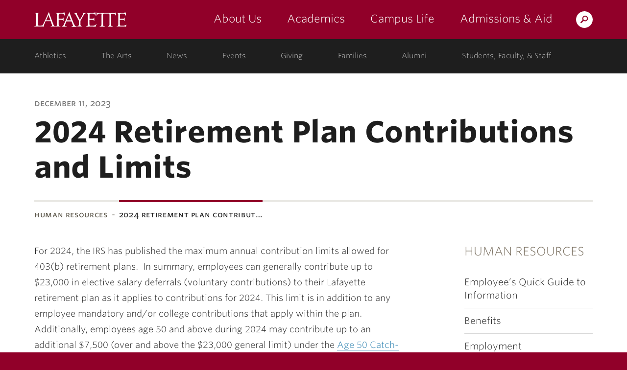

--- FILE ---
content_type: text/html; charset=UTF-8
request_url: https://hr.lafayette.edu/2023/12/11/2024-retirement-plan-contributions-and-limits/
body_size: 11133
content:
<!DOCTYPE html>
<html lang="en-US" class="no-js">
	<head>
		<meta charset="UTF-8">
		<meta name="viewport" content="width=device-width, initial-scale=1">
		<meta name="apple-mobile-web-app-capable" content="yes">
		<meta name="mobile-web-app-capable" content="yes">

		<title>2024 Retirement Plan Contributions and Limits - Human Resources &middot; Human Resources &middot; Lafayette College</title>

		<link rel="apple-touch-icon" sizes="57x57"   href="https://cdn.lafayette.edu/marquis-base/3.17.9/images/favicons/apple-touch-icon-57x57.png">
<link rel="apple-touch-icon" sizes="60x60"   href="https://cdn.lafayette.edu/marquis-base/3.17.9/images/favicons/apple-touch-icon-60x60.png">
<link rel="apple-touch-icon" sizes="72x72"   href="https://cdn.lafayette.edu/marquis-base/3.17.9/images/favicons/apple-touch-icon-72x72.png">
<link rel="apple-touch-icon" sizes="76x76"   href="https://cdn.lafayette.edu/marquis-base/3.17.9/images/favicons/apple-touch-icon-76x76.png">
<link rel="apple-touch-icon" sizes="114x114" href="https://cdn.lafayette.edu/marquis-base/3.17.9/images/favicons/apple-touch-icon-114x114.png">
<link rel="apple-touch-icon" sizes="120x120" href="https://cdn.lafayette.edu/marquis-base/3.17.9/images/favicons/apple-touch-icon-120x120.png">
<link rel="apple-touch-icon" sizes="144x144" href="https://cdn.lafayette.edu/marquis-base/3.17.9/images/favicons/apple-touch-icon-144x144.png">
<link rel="apple-touch-icon" sizes="152x152" href="https://cdn.lafayette.edu/marquis-base/3.17.9/images/favicons/apple-touch-icon-152x152.png">
<link rel="apple-touch-icon" sizes="180x180" href="https://cdn.lafayette.edu/marquis-base/3.17.9/images/favicons/apple-touch-icon-180x180.png">
<link rel="icon" type="image/png" href="https://cdn.lafayette.edu/marquis-base/3.17.9/images/favicons/favicon-32x32.png" sizes="32x32">
<link rel="icon" type="image/png" href="https://cdn.lafayette.edu/marquis-base/3.17.9/images/favicons/favicon-96x96.png" sizes="96x96">
<link rel="icon" type="image/png" href="https://cdn.lafayette.edu/marquis-base/3.17.9/images/favicons/favicon-194x194.png" sizes="194x194">
<link rel="icon" type="image/png" href="https://cdn.lafayette.edu/marquis-base/3.17.9/images/favicons/android-chrome-192x192.png" sizes="192x192">
<link rel="icon" type="image/png" href="https://cdn.lafayette.edu/marquis-base/3.17.9/images/favicons/favicon-16x16.png" sizes="16x16">
<link rel="manifest" href="https://cdn.lafayette.edu/marquis-base/3.17.9/images/favicons/manifest.json">
<link rel="shortcut icon" href="https://cdn.lafayette.edu/marquis-base/3.17.9/images/favicons/favicon.ico">
<meta name="msapplication-TileColor" content="#222222">
<meta name="msapplication-TileImage" content="https://cdn.lafayette.edu/marquis-base/3.17.9/images/favicons/mstile-144x144.png">
<meta name="msapplication-config" content="https://cdn.lafayette.edu/marquis-base/3.17.9/images/favicons/browserconfig.xml">
<meta name="theme-color" content="#910029">
		
		<meta name='robots' content='index, follow, max-image-preview:large, max-snippet:-1, max-video-preview:-1' />

	<!-- This site is optimized with the Yoast SEO plugin v22.9 - https://yoast.com/wordpress/plugins/seo/ -->
	<link rel="canonical" href="https://hr.lafayette.edu/2023/12/11/2024-retirement-plan-contributions-and-limits/" />
	<meta property="og:locale" content="en_US" />
	<meta property="og:type" content="article" />
	<meta property="og:title" content="2024 Retirement Plan Contributions and Limits - Human Resources" />
	<meta property="og:description" content="For 2024, the IRS has published the maximum annual contribution limits allowed for 403(b) retirement plans.  In summary, employees can generally contribute up to $23,000 in elective salary deferrals (voluntary contributions) to their Lafayette retirement plan as it applies to contributions for 2024. This limit is in addition to any employee mandatory and/or college contributions [&hellip;]" />
	<meta property="og:url" content="https://hr.lafayette.edu/2023/12/11/2024-retirement-plan-contributions-and-limits/" />
	<meta property="og:site_name" content="Human Resources" />
	<meta property="article:published_time" content="2023-12-11T19:31:02+00:00" />
	<meta name="author" content="Tammy Trach" />
	<meta name="twitter:card" content="summary_large_image" />
	<meta name="twitter:label1" content="Written by" />
	<meta name="twitter:data1" content="Tammy Trach" />
	<meta name="twitter:label2" content="Est. reading time" />
	<meta name="twitter:data2" content="1 minute" />
	<script type="application/ld+json" class="yoast-schema-graph">{"@context":"https://schema.org","@graph":[{"@type":"WebPage","@id":"https://hr.lafayette.edu/2023/12/11/2024-retirement-plan-contributions-and-limits/","url":"https://hr.lafayette.edu/2023/12/11/2024-retirement-plan-contributions-and-limits/","name":"2024 Retirement Plan Contributions and Limits - Human Resources","isPartOf":{"@id":"https://hr.lafayette.edu/#website"},"datePublished":"2023-12-11T19:31:02+00:00","dateModified":"2023-12-11T19:31:02+00:00","author":{"@id":"https://hr.lafayette.edu/#/schema/person/4d6a35004d8c27a4660f3b8394d16fea"},"breadcrumb":{"@id":"https://hr.lafayette.edu/2023/12/11/2024-retirement-plan-contributions-and-limits/#breadcrumb"},"inLanguage":"en-US","potentialAction":[{"@type":"ReadAction","target":["https://hr.lafayette.edu/2023/12/11/2024-retirement-plan-contributions-and-limits/"]}]},{"@type":"BreadcrumbList","@id":"https://hr.lafayette.edu/2023/12/11/2024-retirement-plan-contributions-and-limits/#breadcrumb","itemListElement":[{"@type":"ListItem","position":1,"name":"Home","item":"https://hr.lafayette.edu/"},{"@type":"ListItem","position":2,"name":"2024 Retirement Plan Contributions and Limits"}]},{"@type":"WebSite","@id":"https://hr.lafayette.edu/#website","url":"https://hr.lafayette.edu/","name":"Human Resources","description":"","potentialAction":[{"@type":"SearchAction","target":{"@type":"EntryPoint","urlTemplate":"https://hr.lafayette.edu/?s={search_term_string}"},"query-input":"required name=search_term_string"}],"inLanguage":"en-US"},{"@type":"Person","@id":"https://hr.lafayette.edu/#/schema/person/4d6a35004d8c27a4660f3b8394d16fea","name":"Tammy Trach","url":"https://hr.lafayette.edu/author/tracht/"}]}</script>
	<!-- / Yoast SEO plugin. -->


<link rel='dns-prefetch' href='//connect.lafayette.edu' />
<link rel='dns-prefetch' href='//cdn.lafayette.edu' />
<link rel='dns-prefetch' href='//cloud.typography.com' />
<link rel='dns-prefetch' href='//use.fontawesome.com' />
<script type="text/javascript">
/* <![CDATA[ */
window._wpemojiSettings = {"baseUrl":"https:\/\/s.w.org\/images\/core\/emoji\/14.0.0\/72x72\/","ext":".png","svgUrl":"https:\/\/s.w.org\/images\/core\/emoji\/14.0.0\/svg\/","svgExt":".svg","source":{"concatemoji":"https:\/\/hr.lafayette.edu\/wp-includes\/js\/wp-emoji-release.min.js?ver=6.4.5"}};
/*! This file is auto-generated */
!function(i,n){var o,s,e;function c(e){try{var t={supportTests:e,timestamp:(new Date).valueOf()};sessionStorage.setItem(o,JSON.stringify(t))}catch(e){}}function p(e,t,n){e.clearRect(0,0,e.canvas.width,e.canvas.height),e.fillText(t,0,0);var t=new Uint32Array(e.getImageData(0,0,e.canvas.width,e.canvas.height).data),r=(e.clearRect(0,0,e.canvas.width,e.canvas.height),e.fillText(n,0,0),new Uint32Array(e.getImageData(0,0,e.canvas.width,e.canvas.height).data));return t.every(function(e,t){return e===r[t]})}function u(e,t,n){switch(t){case"flag":return n(e,"\ud83c\udff3\ufe0f\u200d\u26a7\ufe0f","\ud83c\udff3\ufe0f\u200b\u26a7\ufe0f")?!1:!n(e,"\ud83c\uddfa\ud83c\uddf3","\ud83c\uddfa\u200b\ud83c\uddf3")&&!n(e,"\ud83c\udff4\udb40\udc67\udb40\udc62\udb40\udc65\udb40\udc6e\udb40\udc67\udb40\udc7f","\ud83c\udff4\u200b\udb40\udc67\u200b\udb40\udc62\u200b\udb40\udc65\u200b\udb40\udc6e\u200b\udb40\udc67\u200b\udb40\udc7f");case"emoji":return!n(e,"\ud83e\udef1\ud83c\udffb\u200d\ud83e\udef2\ud83c\udfff","\ud83e\udef1\ud83c\udffb\u200b\ud83e\udef2\ud83c\udfff")}return!1}function f(e,t,n){var r="undefined"!=typeof WorkerGlobalScope&&self instanceof WorkerGlobalScope?new OffscreenCanvas(300,150):i.createElement("canvas"),a=r.getContext("2d",{willReadFrequently:!0}),o=(a.textBaseline="top",a.font="600 32px Arial",{});return e.forEach(function(e){o[e]=t(a,e,n)}),o}function t(e){var t=i.createElement("script");t.src=e,t.defer=!0,i.head.appendChild(t)}"undefined"!=typeof Promise&&(o="wpEmojiSettingsSupports",s=["flag","emoji"],n.supports={everything:!0,everythingExceptFlag:!0},e=new Promise(function(e){i.addEventListener("DOMContentLoaded",e,{once:!0})}),new Promise(function(t){var n=function(){try{var e=JSON.parse(sessionStorage.getItem(o));if("object"==typeof e&&"number"==typeof e.timestamp&&(new Date).valueOf()<e.timestamp+604800&&"object"==typeof e.supportTests)return e.supportTests}catch(e){}return null}();if(!n){if("undefined"!=typeof Worker&&"undefined"!=typeof OffscreenCanvas&&"undefined"!=typeof URL&&URL.createObjectURL&&"undefined"!=typeof Blob)try{var e="postMessage("+f.toString()+"("+[JSON.stringify(s),u.toString(),p.toString()].join(",")+"));",r=new Blob([e],{type:"text/javascript"}),a=new Worker(URL.createObjectURL(r),{name:"wpTestEmojiSupports"});return void(a.onmessage=function(e){c(n=e.data),a.terminate(),t(n)})}catch(e){}c(n=f(s,u,p))}t(n)}).then(function(e){for(var t in e)n.supports[t]=e[t],n.supports.everything=n.supports.everything&&n.supports[t],"flag"!==t&&(n.supports.everythingExceptFlag=n.supports.everythingExceptFlag&&n.supports[t]);n.supports.everythingExceptFlag=n.supports.everythingExceptFlag&&!n.supports.flag,n.DOMReady=!1,n.readyCallback=function(){n.DOMReady=!0}}).then(function(){return e}).then(function(){var e;n.supports.everything||(n.readyCallback(),(e=n.source||{}).concatemoji?t(e.concatemoji):e.wpemoji&&e.twemoji&&(t(e.twemoji),t(e.wpemoji)))}))}((window,document),window._wpemojiSettings);
/* ]]> */
</script>
	<script type="text/javascript">
		var ajaxurl     = 'https://hr.lafayette.edu/wp-admin/admin-ajax.php',
			templateurl = 'https://hr.lafayette.edu/wp-content/themes/marquis-base';
	</script>
	<style id='wp-emoji-styles-inline-css' type='text/css'>

	img.wp-smiley, img.emoji {
		display: inline !important;
		border: none !important;
		box-shadow: none !important;
		height: 1em !important;
		width: 1em !important;
		margin: 0 0.07em !important;
		vertical-align: -0.1em !important;
		background: none !important;
		padding: 0 !important;
	}
</style>
<link rel='stylesheet' id='wp-block-library-css' href='https://hr.lafayette.edu/wp-includes/css/dist/block-library/style.min.css?ver=6.4.5' type='text/css' media='all' />
<style id='classic-theme-styles-inline-css' type='text/css'>
/*! This file is auto-generated */
.wp-block-button__link{color:#fff;background-color:#32373c;border-radius:9999px;box-shadow:none;text-decoration:none;padding:calc(.667em + 2px) calc(1.333em + 2px);font-size:1.125em}.wp-block-file__button{background:#32373c;color:#fff;text-decoration:none}
</style>
<style id='global-styles-inline-css' type='text/css'>
body{--wp--preset--color--black: #000000;--wp--preset--color--cyan-bluish-gray: #abb8c3;--wp--preset--color--white: #ffffff;--wp--preset--color--pale-pink: #f78da7;--wp--preset--color--vivid-red: #cf2e2e;--wp--preset--color--luminous-vivid-orange: #ff6900;--wp--preset--color--luminous-vivid-amber: #fcb900;--wp--preset--color--light-green-cyan: #7bdcb5;--wp--preset--color--vivid-green-cyan: #00d084;--wp--preset--color--pale-cyan-blue: #8ed1fc;--wp--preset--color--vivid-cyan-blue: #0693e3;--wp--preset--color--vivid-purple: #9b51e0;--wp--preset--gradient--vivid-cyan-blue-to-vivid-purple: linear-gradient(135deg,rgba(6,147,227,1) 0%,rgb(155,81,224) 100%);--wp--preset--gradient--light-green-cyan-to-vivid-green-cyan: linear-gradient(135deg,rgb(122,220,180) 0%,rgb(0,208,130) 100%);--wp--preset--gradient--luminous-vivid-amber-to-luminous-vivid-orange: linear-gradient(135deg,rgba(252,185,0,1) 0%,rgba(255,105,0,1) 100%);--wp--preset--gradient--luminous-vivid-orange-to-vivid-red: linear-gradient(135deg,rgba(255,105,0,1) 0%,rgb(207,46,46) 100%);--wp--preset--gradient--very-light-gray-to-cyan-bluish-gray: linear-gradient(135deg,rgb(238,238,238) 0%,rgb(169,184,195) 100%);--wp--preset--gradient--cool-to-warm-spectrum: linear-gradient(135deg,rgb(74,234,220) 0%,rgb(151,120,209) 20%,rgb(207,42,186) 40%,rgb(238,44,130) 60%,rgb(251,105,98) 80%,rgb(254,248,76) 100%);--wp--preset--gradient--blush-light-purple: linear-gradient(135deg,rgb(255,206,236) 0%,rgb(152,150,240) 100%);--wp--preset--gradient--blush-bordeaux: linear-gradient(135deg,rgb(254,205,165) 0%,rgb(254,45,45) 50%,rgb(107,0,62) 100%);--wp--preset--gradient--luminous-dusk: linear-gradient(135deg,rgb(255,203,112) 0%,rgb(199,81,192) 50%,rgb(65,88,208) 100%);--wp--preset--gradient--pale-ocean: linear-gradient(135deg,rgb(255,245,203) 0%,rgb(182,227,212) 50%,rgb(51,167,181) 100%);--wp--preset--gradient--electric-grass: linear-gradient(135deg,rgb(202,248,128) 0%,rgb(113,206,126) 100%);--wp--preset--gradient--midnight: linear-gradient(135deg,rgb(2,3,129) 0%,rgb(40,116,252) 100%);--wp--preset--font-size--small: 13px;--wp--preset--font-size--medium: 20px;--wp--preset--font-size--large: 36px;--wp--preset--font-size--x-large: 42px;--wp--preset--spacing--20: 0.44rem;--wp--preset--spacing--30: 0.67rem;--wp--preset--spacing--40: 1rem;--wp--preset--spacing--50: 1.5rem;--wp--preset--spacing--60: 2.25rem;--wp--preset--spacing--70: 3.38rem;--wp--preset--spacing--80: 5.06rem;--wp--preset--shadow--natural: 6px 6px 9px rgba(0, 0, 0, 0.2);--wp--preset--shadow--deep: 12px 12px 50px rgba(0, 0, 0, 0.4);--wp--preset--shadow--sharp: 6px 6px 0px rgba(0, 0, 0, 0.2);--wp--preset--shadow--outlined: 6px 6px 0px -3px rgba(255, 255, 255, 1), 6px 6px rgba(0, 0, 0, 1);--wp--preset--shadow--crisp: 6px 6px 0px rgba(0, 0, 0, 1);}:where(.is-layout-flex){gap: 0.5em;}:where(.is-layout-grid){gap: 0.5em;}body .is-layout-flow > .alignleft{float: left;margin-inline-start: 0;margin-inline-end: 2em;}body .is-layout-flow > .alignright{float: right;margin-inline-start: 2em;margin-inline-end: 0;}body .is-layout-flow > .aligncenter{margin-left: auto !important;margin-right: auto !important;}body .is-layout-constrained > .alignleft{float: left;margin-inline-start: 0;margin-inline-end: 2em;}body .is-layout-constrained > .alignright{float: right;margin-inline-start: 2em;margin-inline-end: 0;}body .is-layout-constrained > .aligncenter{margin-left: auto !important;margin-right: auto !important;}body .is-layout-constrained > :where(:not(.alignleft):not(.alignright):not(.alignfull)){max-width: var(--wp--style--global--content-size);margin-left: auto !important;margin-right: auto !important;}body .is-layout-constrained > .alignwide{max-width: var(--wp--style--global--wide-size);}body .is-layout-flex{display: flex;}body .is-layout-flex{flex-wrap: wrap;align-items: center;}body .is-layout-flex > *{margin: 0;}body .is-layout-grid{display: grid;}body .is-layout-grid > *{margin: 0;}:where(.wp-block-columns.is-layout-flex){gap: 2em;}:where(.wp-block-columns.is-layout-grid){gap: 2em;}:where(.wp-block-post-template.is-layout-flex){gap: 1.25em;}:where(.wp-block-post-template.is-layout-grid){gap: 1.25em;}.has-black-color{color: var(--wp--preset--color--black) !important;}.has-cyan-bluish-gray-color{color: var(--wp--preset--color--cyan-bluish-gray) !important;}.has-white-color{color: var(--wp--preset--color--white) !important;}.has-pale-pink-color{color: var(--wp--preset--color--pale-pink) !important;}.has-vivid-red-color{color: var(--wp--preset--color--vivid-red) !important;}.has-luminous-vivid-orange-color{color: var(--wp--preset--color--luminous-vivid-orange) !important;}.has-luminous-vivid-amber-color{color: var(--wp--preset--color--luminous-vivid-amber) !important;}.has-light-green-cyan-color{color: var(--wp--preset--color--light-green-cyan) !important;}.has-vivid-green-cyan-color{color: var(--wp--preset--color--vivid-green-cyan) !important;}.has-pale-cyan-blue-color{color: var(--wp--preset--color--pale-cyan-blue) !important;}.has-vivid-cyan-blue-color{color: var(--wp--preset--color--vivid-cyan-blue) !important;}.has-vivid-purple-color{color: var(--wp--preset--color--vivid-purple) !important;}.has-black-background-color{background-color: var(--wp--preset--color--black) !important;}.has-cyan-bluish-gray-background-color{background-color: var(--wp--preset--color--cyan-bluish-gray) !important;}.has-white-background-color{background-color: var(--wp--preset--color--white) !important;}.has-pale-pink-background-color{background-color: var(--wp--preset--color--pale-pink) !important;}.has-vivid-red-background-color{background-color: var(--wp--preset--color--vivid-red) !important;}.has-luminous-vivid-orange-background-color{background-color: var(--wp--preset--color--luminous-vivid-orange) !important;}.has-luminous-vivid-amber-background-color{background-color: var(--wp--preset--color--luminous-vivid-amber) !important;}.has-light-green-cyan-background-color{background-color: var(--wp--preset--color--light-green-cyan) !important;}.has-vivid-green-cyan-background-color{background-color: var(--wp--preset--color--vivid-green-cyan) !important;}.has-pale-cyan-blue-background-color{background-color: var(--wp--preset--color--pale-cyan-blue) !important;}.has-vivid-cyan-blue-background-color{background-color: var(--wp--preset--color--vivid-cyan-blue) !important;}.has-vivid-purple-background-color{background-color: var(--wp--preset--color--vivid-purple) !important;}.has-black-border-color{border-color: var(--wp--preset--color--black) !important;}.has-cyan-bluish-gray-border-color{border-color: var(--wp--preset--color--cyan-bluish-gray) !important;}.has-white-border-color{border-color: var(--wp--preset--color--white) !important;}.has-pale-pink-border-color{border-color: var(--wp--preset--color--pale-pink) !important;}.has-vivid-red-border-color{border-color: var(--wp--preset--color--vivid-red) !important;}.has-luminous-vivid-orange-border-color{border-color: var(--wp--preset--color--luminous-vivid-orange) !important;}.has-luminous-vivid-amber-border-color{border-color: var(--wp--preset--color--luminous-vivid-amber) !important;}.has-light-green-cyan-border-color{border-color: var(--wp--preset--color--light-green-cyan) !important;}.has-vivid-green-cyan-border-color{border-color: var(--wp--preset--color--vivid-green-cyan) !important;}.has-pale-cyan-blue-border-color{border-color: var(--wp--preset--color--pale-cyan-blue) !important;}.has-vivid-cyan-blue-border-color{border-color: var(--wp--preset--color--vivid-cyan-blue) !important;}.has-vivid-purple-border-color{border-color: var(--wp--preset--color--vivid-purple) !important;}.has-vivid-cyan-blue-to-vivid-purple-gradient-background{background: var(--wp--preset--gradient--vivid-cyan-blue-to-vivid-purple) !important;}.has-light-green-cyan-to-vivid-green-cyan-gradient-background{background: var(--wp--preset--gradient--light-green-cyan-to-vivid-green-cyan) !important;}.has-luminous-vivid-amber-to-luminous-vivid-orange-gradient-background{background: var(--wp--preset--gradient--luminous-vivid-amber-to-luminous-vivid-orange) !important;}.has-luminous-vivid-orange-to-vivid-red-gradient-background{background: var(--wp--preset--gradient--luminous-vivid-orange-to-vivid-red) !important;}.has-very-light-gray-to-cyan-bluish-gray-gradient-background{background: var(--wp--preset--gradient--very-light-gray-to-cyan-bluish-gray) !important;}.has-cool-to-warm-spectrum-gradient-background{background: var(--wp--preset--gradient--cool-to-warm-spectrum) !important;}.has-blush-light-purple-gradient-background{background: var(--wp--preset--gradient--blush-light-purple) !important;}.has-blush-bordeaux-gradient-background{background: var(--wp--preset--gradient--blush-bordeaux) !important;}.has-luminous-dusk-gradient-background{background: var(--wp--preset--gradient--luminous-dusk) !important;}.has-pale-ocean-gradient-background{background: var(--wp--preset--gradient--pale-ocean) !important;}.has-electric-grass-gradient-background{background: var(--wp--preset--gradient--electric-grass) !important;}.has-midnight-gradient-background{background: var(--wp--preset--gradient--midnight) !important;}.has-small-font-size{font-size: var(--wp--preset--font-size--small) !important;}.has-medium-font-size{font-size: var(--wp--preset--font-size--medium) !important;}.has-large-font-size{font-size: var(--wp--preset--font-size--large) !important;}.has-x-large-font-size{font-size: var(--wp--preset--font-size--x-large) !important;}
.wp-block-navigation a:where(:not(.wp-element-button)){color: inherit;}
:where(.wp-block-post-template.is-layout-flex){gap: 1.25em;}:where(.wp-block-post-template.is-layout-grid){gap: 1.25em;}
:where(.wp-block-columns.is-layout-flex){gap: 2em;}:where(.wp-block-columns.is-layout-grid){gap: 2em;}
.wp-block-pullquote{font-size: 1.5em;line-height: 1.6;}
</style>
<link rel='stylesheet' id='wpa-style-css' href='https://hr.lafayette.edu/wp-content/plugins/wp-accessibility/css/wpa-style.css?ver=6.4.5' type='text/css' media='all' />
<style id='wpa-style-inline-css' type='text/css'>
:root { --admin-bar-top : 7px; }
</style>
<link rel='stylesheet' id='marquis-fonts-css' href='//cloud.typography.com/7014354/640968/css/fonts.css?ver=3.17.9' type='text/css' media='all' />
<link rel='stylesheet' id='marquis-site-css' href='https://cdn.lafayette.edu/marquis-base/3.17.9/dist/css/site.css?ver=3.17.9' type='text/css' media='all' />
<link rel='stylesheet' id='font-awesome-official-css' href='https://use.fontawesome.com/releases/v6.2.1/css/all.css' type='text/css' media='all' integrity="sha384-twcuYPV86B3vvpwNhWJuaLdUSLF9+ttgM2A6M870UYXrOsxKfER2MKox5cirApyA" crossorigin="anonymous" />
<link rel='stylesheet' id='font-awesome-official-v4shim-css' href='https://use.fontawesome.com/releases/v6.2.1/css/v4-shims.css' type='text/css' media='all' integrity="sha384-RreHPODFsMyzCpG+dKnwxOSjmjkuPWWdYP8sLpBRoSd8qPNJwaxKGUdxhQOKwUc7" crossorigin="anonymous" />
<script async='async' src='https://connect.lafayette.edu/ping'></script><script type="text/javascript" src="https://hr.lafayette.edu/wp-includes/js/jquery/jquery.min.js?ver=3.7.1" id="jquery-core-js"></script>
<script type="text/javascript" id="marquis-services-events-feed-script-js-extra">
/* <![CDATA[ */
var marquis_services_events_feed_phpvars = {"endpoint":"https:\/\/events.api.lafayette.edu\/events"};
/* ]]> */
</script>
<script type="text/javascript" src="https://hr.lafayette.edu/wp-content/plugins/marquis-services/js/events-feed.js?ver=0.10.0" id="marquis-services-events-feed-script-js"></script>
<script type="text/javascript" src="https://hr.lafayette.edu/wp-includes/js/jquery/jquery-migrate.min.js?ver=3.4.1" id="jquery-migrate-js"></script>
<link rel="EditURI" type="application/rsd+xml" title="RSD" href="https://hr.lafayette.edu/xmlrpc.php?rsd" />

<link rel='shortlink' href='https://hr.lafayette.edu/?p=32384' />
<link rel="alternate" type="application/json+oembed" href="https://hr.lafayette.edu/wp-json/oembed/1.0/embed?url=https%3A%2F%2Fhr.lafayette.edu%2F2023%2F12%2F11%2F2024-retirement-plan-contributions-and-limits%2F" />
<link rel="alternate" type="text/xml+oembed" href="https://hr.lafayette.edu/wp-json/oembed/1.0/embed?url=https%3A%2F%2Fhr.lafayette.edu%2F2023%2F12%2F11%2F2024-retirement-plan-contributions-and-limits%2F&#038;format=xml" />
<link rel="alternate" type="application/rss+xml" title="Human Resources &raquo; Feed" href="https://hr.lafayette.edu/feed/" />
	</head>
	<body class="post-template-default single single-post postid-32384 single-format-standard">
		<noscript aria-hidden="true"><iframe src="//www.googletagmanager.com/ns.html?id=GTM-P75WZ2"
height="0" width="0" style="display:none;visibility:hidden"></iframe></noscript>
<script>(function(w,d,s,l,i){w[l]=w[l]||[];w[l].push({'gtm.start':
new Date().getTime(),event:'gtm.js'});var f=d.getElementsByTagName(s)[0],
j=d.createElement(s),dl=l!='dataLayer'?'&l='+l:'';j.async=true;j.src=
'//www.googletagmanager.com/gtm.js?id='+i+dl;f.parentNode.insertBefore(j,f);
})(window,document,'script','dataLayer','GTM-P75WZ2');</script>
		<script type="text/javascript">
/*<![CDATA[*/
(function() {
var sz = document.createElement('script'); sz.type = 'text/javascript'; sz.async = true;
sz.src = '//siteimproveanalytics.com/js/siteanalyze_67791258.js';
var s = document.getElementsByTagName('script')[0]; s.parentNode.insertBefore(sz, s);
})();
/*]]>*/
</script>
				<header id="header" class="header  js-header js-fixed_header js-navigation_push" role="banner">
			<a href="#page" id="skip_to_content" class="offscreen">Skip to Main Content</a>
			<div class="main_navigation_section">
				<div class="container main_navigation_container">
					<div class="row main_navigation_row">
						<div class="col-xs-12 main_navigation_cell">
							<a href="https://www.lafayette.edu/" class="header_logo" data-analytics-event="maintheme, /header/logo">Lafayette College</a>
							<div class="main_navigation_wrapper js-mobile_navigation js-fixed_mobile_navigation_original">
								<div class="header_search">
									<a href="https://search.lafayette.edu" class="header_search_handle js-search_handle">Search Lafayette.edu</a>
									<div class="search_module js-search_module">
										<button type="button" class="search_module_close js-search_handle">Close</button>
										<form action="https://search.lafayette.edu" method="GET" class="js-search_form">
											<input type="hidden" name="engine" value="default">
											<input class="search_module_input" type="text" name="query" placeholder="Search Website, News..." title="Search Website, News...">
											<input class="search_module_submit" type="submit" value="Search">											
										</form>
									</div>
								</div>
								<button type="button" class="mobile_navigation_handle js-mobile_handle">Menu</button>
								<nav class="main_navigation" aria-label="Main navigation">		<ul>
					<li class="navigation_link_container submenu">
			
		<a href="//about.lafayette.edu/" class="main_navigation_link " data-analytics-event="maintheme, /header/primarynav/about" aria-label="about us: the college">About Us</a>

					<ul class="main_navigation_children">
						<li>
				<a href="//about.lafayette.edu/lafayette-at-a-glance/" class="main_navigation_child_link " data-analytics-event="maintheme, /header/primarynav/about/glance">Lafayette at a Glance</a>
			</li>
							<li>
				<a href="//about.lafayette.edu/mission-and-history/" class="main_navigation_child_link " data-analytics-event="maintheme, /header/primarynav/about/mission-history" aria-label="mission & history: the college">Mission & History</a>
			</li>
							<li>
				<a href="//about.lafayette.edu/inspired-leadership/" class="main_navigation_child_link " data-analytics-event="maintheme, /header/primarynav/about/leadership">Inspired Leadership</a>
			</li>
							<li>
				<a href="//about.lafayette.edu/why-not/" class="main_navigation_child_link " data-analytics-event="maintheme, /header/primarynav/about/why-not" aria-label="why not: about the college motto">Why Not?</a>
			</li>
							</ul>
					</li>
						<li class="navigation_link_container submenu">
			
		<a href="//academics.lafayette.edu/" class="main_navigation_link " data-analytics-event="maintheme, /header/primarynav/academics" aria-label="academics: at the college">Academics</a>

					<ul class="main_navigation_children">
						<li>
				<a href="//academics.lafayette.edu/departments-programs/" class="main_navigation_child_link " aria-label="departments & programs: at the college">Departments & Programs</a>
			</li>
							<li>
				<a href="//academics.lafayette.edu/our-faculty/" class="main_navigation_child_link " aria-label="our faculty: at the college">Our Faculty</a>
			</li>
							<li>
				<a href="//academics.lafayette.edu/curriculum-offerings/" class="main_navigation_child_link ">Curriculum Offerings</a>
			</li>
							<li>
				<a href="https://lafayette.smartcatalogiq.com/" class="main_navigation_child_link ">College Catalog</a>
			</li>
							<li>
				<a href="//library.lafayette.edu/" class="main_navigation_child_link ">Library</a>
			</li>
							<li>
				<a href="//academics.lafayette.edu/academic-support/" class="main_navigation_child_link ">Academic Support</a>
			</li>
							<li>
				<a href="//calendar.lafayette.edu/categories/academic/" class="main_navigation_child_link ">Academic Calendar</a>
			</li>
							</ul>
					</li>
						<li class="navigation_link_container submenu">
			
		<a href="//campuslife.lafayette.edu/" class="main_navigation_link " data-analytics-event="maintheme, /header/primarynav/campus-life">Campus Life</a>

					<ul class="main_navigation_children">
						<li>
				<a href="//campuslife.lafayette.edu/living-on-campus/" class="main_navigation_child_link ">Living on Campus</a>
			</li>
							<li>
				<a href="//campuslife.lafayette.edu/clubs-and-organizations/" class="main_navigation_child_link ">Clubs & Organizations</a>
			</li>
							<li>
				<a href="//the-arts.lafayette.edu/" class="main_navigation_child_link ">The Arts</a>
			</li>
							<li>
				<a href="//www.goleopards.com/" class="main_navigation_child_link " aria-label="athletics: at the college">Athletics</a>
			</li>
							<li>
				<a href="//belong.lafayette.edu/" class="main_navigation_child_link " aria-label="diversity & inclusion: at the college">Diversity & Inclusion</a>
			</li>
							<li>
				<a href="//sustainability.lafayette.edu/" class="main_navigation_child_link " aria-label="sustainability: at the college">Sustainability</a>
			</li>
							<li>
				<a href="//campuslife.lafayette.edu/traditions/" class="main_navigation_child_link " aria-label="traditions: at the college">Traditions</a>
			</li>
							<li>
				<a href="//campuslife.lafayette.edu/about-easton/" class="main_navigation_child_link ">About Easton</a>
			</li>
							</ul>
					</li>
						<li class="navigation_link_container submenu">
			
		<a href="//admissions.lafayette.edu/" class="main_navigation_link " data-analytics-event="maintheme, /header/primarynav/admissions-aid">Admissions &amp; Aid</a>

					<ul class="main_navigation_children">
						<li>
				<a href="//admissions.lafayette.edu/what-we-look-for/" class="main_navigation_child_link ">What We Look For</a>
			</li>
							<li>
				<a href="//admissions.lafayette.edu/admissions-visits/" class="main_navigation_child_link ">Admissions Visits</a>
			</li>
							<li>
				<a href="//admissions.lafayette.edu/apply/" class="main_navigation_child_link " aria-label="how to apply: admissions">How to Apply</a>
			</li>
							<li>
				<a href="//admissions.lafayette.edu/college-costs/" class="main_navigation_child_link ">College Costs</a>
			</li>
							<li>
				<a href="//admissions.lafayette.edu/financial-aid/" class="main_navigation_child_link ">Financial Aid</a>
			</li>
							<li>
				<a href="//admissions.lafayette.edu/deadlines-and-forms/" class="main_navigation_child_link " aria-label="deadlines and forms: admissions">Deadlines and Forms</a>
			</li>
							<li>
				<a href="//admissions.lafayette.edu/meet-our-team/" class="main_navigation_child_link " aria-label="meet our team: admissions">Meet Our Team</a>
			</li>
							<li>
				<a href="//admissions.lafayette.edu/policies/" class="main_navigation_child_link " aria-label="policies: admissions">Policies</a>
			</li>
							</ul>
					</li>
					</ul>
		</nav>
							</div>
						</div>
					</div>
				</div>
			</div>
			<div class="secondary_navigation_section">
				<div class="container secondary_navigation_container">
					<div class="row secondary_navigation_row">
						<div class="col-xs-12 secondary_navigation_cell">
							<nav id="secondary_navigvation" class="secondary_navigation" aria-label="Secondary Navigation">
										<ul>
					<li class="navigation_link_container ">
			
		<a href="//www.goleopards.com/" class="secondary_navigation_link " data-analytics-event="maintheme, /header/consistent/athletics" aria-label="athletics: at the college">Athletics</a>

				</li>
						<li class="navigation_link_container ">
			
		<a href="//the-arts.lafayette.edu/" class="secondary_navigation_link " data-analytics-event="maintheme, /header/consistent/arts-culture">The Arts</a>

				</li>
						<li class="navigation_link_container ">
			
		<a href="//news.lafayette.edu/" class="secondary_navigation_link " data-analytics-event="maintheme, /header/consistent/news" aria-label="news: college news">News</a>

				</li>
						<li class="navigation_link_container ">
			
		<a href="//calendar.lafayette.edu" class="secondary_navigation_link " data-analytics-event="maintheme, /header/consistent/events" aria-label="events: college calendar">Events</a>

				</li>
						<li class="navigation_link_container ">
			
		<a href="//advancement.lafayette.edu" class="secondary_navigation_link " data-analytics-event="maintheme, /header/consistent/giving" aria-label="giving: support lafayette">Giving</a>

				</li>
						<li class="navigation_link_container ">
			
		<a href="//families.lafayette.edu/" class="secondary_navigation_link " data-analytics-event="maintheme, /header/audience/families" aria-label="families: information for families">Families</a>

				</li>
						<li class="navigation_link_container ">
			
		<a href="//alumni.lafayette.edu/" class="secondary_navigation_link " data-analytics-event="maintheme, /header/audience/alumni" aria-label="alumni: information for alumni">Alumni</a>

				</li>
						<li class="navigation_link_container ">
			
		<a href="//my.lafayette.edu" class="secondary_navigation_link " data-analytics-event="maintheme, /header/audience/faculty-staff" aria-label="students, faculty, & staff: log in to portal">Students, Faculty, & Staff</a>

				</li>
					</ul>
									</nav>
						</div>
					</div>
				</div>
			</div>
		</header>
        		<div id="page_wrapper" class="js-navigation_push">
<main id="page" class="page_main news_detail" tabindex="-1">
	<div class="page_wrapper">
				<div class="page_header news_detail_header">
			<div class="container">
				<div class="row">
					<div class="col-xs-12">
						<div class="page_heading_container">
							<span class="page_subheading news_detail_date">December 11, 2023</span>
							<h1 class="page_heading news_detail_heading">2024 Retirement Plan Contributions and Limits</h1>
						</div>
					</div>
				</div>
			</div>
			<div class="container">
				<div class="row">
					<div class="col-xs-12 breadcrumb_container">
	<nav class="breadcrumb" aria-label="Breadcrumb">
		<ul id="menu-menu-titles-1" class="menu"><li id="menu-item-210" class="menu-item-210"><a href="https://hr.lafayette.edu">Human Resources</a></li>
<li id="menu-item-" class="menu-item-"><a href="https://hr.lafayette.edu/2023/12/11/2024-retirement-plan-contributions-and-limits/" aria-current="page">2024 Retirement Plan Contribut&#8230;</a></li>
</ul>	</nav>
</div>
				</div>
			</div>
		</div>
				<div class="page_container container">
			<div class="row page_row">
				<aside id="sidebar" class="col-xs-12 col-md-4 col-lg-3 sidebar">
	<nav class="subnavigation_container js-subnavigation" aria-label="site navigation">
		<div class="mobile_subnavigation_handle">Subnavigation</div>
		<div class="subnavigation js-navigation" role="navigation" aria-label="subnavigation" data-navigation-handle=".mobile_subnavigation_handle" data-navigation-options='{"labels":{"closed":"Explore this site","open":"Explore this site"},"maxWidth":"991px"}' data-analytics-open="maintheme, /sidebar/menu/open" data-analytics-close="maintheme, /sidebar/menu/close">
			<ul id="menu-menu-titles-2" class="menu"><li id="menu-item-32698" class="menu-item menu-item-type-post_type menu-item-object-page menu-item-home menu-item-has-children menu-item-32698"><a href="https://hr.lafayette.edu/">Human Resources</a>
<ul class="sub-menu">
	<li id="menu-item-32656" class="menu-item menu-item-type-post_type menu-item-object-page menu-item-32656"><a href="https://hr.lafayette.edu/quick-guide-to-information/">Employee’s Quick Guide to Information</a></li>
	<li id="menu-item-32657" class="menu-item menu-item-type-post_type menu-item-object-page menu-item-has-children menu-item-32657"><a href="https://hr.lafayette.edu/benefits/">Benefits</a></li>
	<li id="menu-item-32658" class="menu-item menu-item-type-post_type menu-item-object-page menu-item-32658"><a href="https://hr.lafayette.edu/employment/">Employment</a></li>
	<li id="menu-item-33172" class="menu-item menu-item-type-custom menu-item-object-custom menu-item-33172"><a href="https://hr.lafayette.edu/wp-content/uploads/sites/24/2024/05/Employee-Handbook_FINAL_May2024.pdf">Staff Handbook</a></li>
	<li id="menu-item-32687" class="menu-item menu-item-type-post_type menu-item-object-page menu-item-32687"><a href="https://hr.lafayette.edu/awards-program/">Awards Program</a></li>
	<li id="menu-item-32664" class="menu-item menu-item-type-post_type menu-item-object-page menu-item-32664"><a href="https://hr.lafayette.edu/employment/managers-employment-guide/">Manager’s Page</a></li>
	<li id="menu-item-32667" class="menu-item menu-item-type-post_type menu-item-object-page menu-item-has-children menu-item-32667"><a href="https://hr.lafayette.edu/wellness/">Lafayette Employee Wellness Program (LEWP)</a></li>
	<li id="menu-item-32666" class="menu-item menu-item-type-post_type menu-item-object-page menu-item-32666"><a href="https://hr.lafayette.edu/caregiving-support-and-well-being-resources/">Employee Assistance Program &amp; Family Caregiving</a></li>
	<li id="menu-item-32663" class="menu-item menu-item-type-post_type menu-item-object-page menu-item-has-children menu-item-32663"><a href="https://hr.lafayette.edu/lvaic-professional-development/">LVAIC Professional Development</a></li>
	<li id="menu-item-34401" class="menu-item menu-item-type-custom menu-item-object-custom menu-item-34401"><a href="https://about.lafayette.edu/faq-travel-and-immigration/">FAQ: International Travel and Immigration</a></li>
	<li id="menu-item-32659" class="menu-item menu-item-type-post_type menu-item-object-page menu-item-has-children menu-item-32659"><a href="https://hr.lafayette.edu/forms/">Forms and Resources</a></li>
	<li id="menu-item-32665" class="menu-item menu-item-type-post_type menu-item-object-page menu-item-has-children menu-item-32665"><a href="https://hr.lafayette.edu/policies/">Policies</a></li>
	<li id="menu-item-32668" class="menu-item menu-item-type-post_type menu-item-object-page menu-item-has-children menu-item-32668"><a href="https://hr.lafayette.edu/retirees/">Retirees &amp; Employees Planning to Retire</a></li>
	<li id="menu-item-32660" class="menu-item menu-item-type-post_type menu-item-object-page menu-item-32660"><a href="https://hr.lafayette.edu/staff/" aria-current="page">HR Staff</a></li>
</ul>
</li>
</ul>		</div>
			</nav>
</aside>
				<div class="col-xs-12 col-md-8 page_content">
										<div class="typography">
						<p>For 2024, the IRS has published the maximum annual contribution limits allowed for 403(b) retirement plans.  In summary, employees can generally contribute up to $23,000 in elective salary deferrals (voluntary contributions) to their Lafayette retirement plan as it applies to contributions for 2024. This limit is in addition to any employee mandatory and/or college contributions that apply within the plan. Additionally, employees age 50 and above during 2024 may contribute up to an additional $7,500 (over and above the $23,000 general limit) under the <a href="https://www.irs.gov/retirement-plans/plan-participant-employee/retirement-topics-catch-up-contributions">Age 50 Catch-up Rule</a>.</p>
<p>Employees currently maximizing their contributions in 2023 will need to complete a new salary reduction agreement in order to contribute the maximum amounts for 2024.  The salary reduction agreement form and additional information can be found on the <a href="https://hr.lafayette.edu/retirement-savings-plan/">Retirement Savings Plan page</a>.  You may make changes to your salary reduction amounts at any time during the year. Please reach out to HR at <a href="mailto:hroffice@lafayette.edu">hroffice@lafayette.edu</a> if you have questions.</p>
					</div>
					<div class="comments typography">
		<div class="form_wrapper blue">
			</div>
		</div>
				</div>
			</div>
		</div>
			</div>
</main>
					<footer id="footer" class="footer">
				<div class="footer_info_section">
					<div class="container">
						<div class="row">
							<div class="col-sm-7 col-md-4 footer_panel_left">
								<a href="https://www.lafayette.edu/" class="footer_logo" data-analytics-event="maintheme, /footer/logo">Lafayette College</a>
								<nav class="footer_links footer_contact_links" aria-label="college contact information">
									
		<a href="//www.lafayette.edu/visit/" class="footer_link " data-analytics-event="maintheme, /footer/contact/visit">Plan a Visit</a>

		
		<a href="//www.lafayette.edu/contact-lafayette/" class="footer_link " data-analytics-event="maintheme, /footer/contact/contact">Contact</a>

		
		<a href="tel:+16103305000" class="footer_link footer_phone" data-analytics-event="maintheme, /footer/contact/phone">(610) 330-5000</a>

										</nav>
							</div>
							<div class="col-sm-5 col-md-8 footer_panel_right footer_panel_social">
								<span class="footer_social_links_label">Connect With Us</span>
								<nav class="footer_social_links" aria-label="college social media">
									
		<a href="//twitter.com/LafCol" class="footer_social_link twitter" target="_blank" data-analytics-event="maintheme, /social/twitter" aria-label="twitter: lafayette college">Twitter</a>

		
		<a href="//www.facebook.com/LafayetteCollege.edu" class="footer_social_link facebook" target="_blank" data-analytics-event="maintheme, /social/facebook" aria-label="facebook: lafayette college">Facebook</a>

		
		<a href="//www.flickr.com/photos/lafayette-college" class="footer_social_link flickr" target="_blank" data-analytics-event="maintheme, /social/flickr" aria-label="flickr: lafayette college">Flickr</a>

		
		<a href="//www.youtube.com/user/lafayettecollege" class="footer_social_link youtube" target="_blank" data-analytics-event="maintheme, /social/youtube" aria-label="youtube: lafayette college">YouTube</a>

		
		<a href="//instagram.com/lafayettecollege/" class="footer_social_link instagram" target="_blank" data-analytics-event="maintheme, /social/instagram" aria-label="instagram: lafayette college">Instagram</a>

		
		<a href="//www.linkedin.com/school/lafayette-college/" class="footer_social_link linkedin" target="_blank" data-analytics-event="maintheme, /social/linkedin" aria-label="linkedin: lafayette college">LinkedIn</a>

										</nav>
							</div>
							<div class="col-sm-12 col-md-8 footer_panel_right footer_panel_columns">
								<nav class="footer_links footer_column_links" aria-label="college resources">
									
		<a href="//www.lafayette.edu/directory/" class="footer_link " data-analytics-event="maintheme, /footer/consistent/directory">Directory</a>

		
		<a href="//www.lafayette.edu/offices-and-resources/" class="footer_link " data-analytics-event="maintheme, /footer/consistent/offices-resources">Offices &amp; Resources</a>

		
		<a href="https://collegestore.lafayette.edu/" class="footer_link " data-analytics-event="maintheme, /footer/consistent/store">College Store</a>

		
		<a href="//www.lafayette.edu/work-at-lafayette/" class="footer_link " data-analytics-event="maintheme, /footer/consistent/employment" aria-label="employment: at the college">Employment</a>

		
		<a href="//virtualtour.lafayette.edu" class="footer_link " data-analytics-event="maintheme, /footer/consistent/virtual-tour" aria-label="virtual tour: launch experience">Virtual Tour</a>

										</nav>
							</div>
						</div>
					</div>
				</div>
								<div class="footer_image_section js-background" data-background-options='{"source":"https:\/\/cdn.lafayette.edu\/images\/footer\/campus_aerial-1440x810.jpg"}' role="presentation">
				<div class="container footer_image_container">
					<div class="item_full typography">
						<h2>Take the Next Step</h2>
					</div>
					
		<a href="//admissions.lafayette.edu/apply?lcwa-source=footer-apply" class="item_link apply" data-analytics-event="maintheme, /footer/admissions/apply" aria-label="how to apply: admissions">Apply</a>

		
		<a href="//admissions.lafayette.edu/admissions-visits?lcwa-source=footer-visit" class="item_link visit-campus" data-analytics-event="maintheme, /footer/admissions/visit-campus" aria-label="how to visit campus: admissions">Visit Campus</a>

		
		<a href="//admissions.lafayette.edu/request-information?lcwa-source=footer-info" class="item_link request-info" data-analytics-event="maintheme, /footer/admissions/request-information" aria-label="how to request infomation: admissions">Request Info</a>

							</div>
			</div>
				<div class="footer_meta_section">
					<div class="container">
						<div class="row">
							<div class="col-xs-12 col-sm-3">
								<span class="footer_address">730 High St, Easton, PA 18042</span>
							</div>
							<div class="col-xs-12 col-sm-9 footer_meta_right">
								<span class="copyright">&copy; 2026</span>
								<nav class="footer_meta_links" aria-label="college site notices">
									
		<a href="//www.lafayette.edu/terms-of-use/" class="footer_meta_link " data-analytics-event="maintheme, /footer/legal/terms">Terms of Use</a>

		
		<a href="//www.lafayette.edu/privacy/" class="footer_meta_link " data-analytics-event="maintheme, /footer/legal/privacy">Privacy Policy</a>

		
		<a href="//www.lafayette.edu/non-discrimination/" class="footer_meta_link " data-analytics-event="maintheme, /footer/legal/non-discrimination">Non-Discrimination Policy</a>

										</nav>
							</div>
						</div>
					</div>
				</div>
			</footer>
		</div>
		<div class="mobile_navigation_container js-footer_navigation" data-navigation-handle=".js-mobile_handle" data-navigation-content=".js-navigation_push" data-navigation-options='{"gravity":"right","labels":{"closed":"Menu","open":"Menu"},"maxWidth":"991px","type":"push"}' data-analytics-open="maintheme, /mobile/menu/open" data-analytics-close="maintheme, /mobile/menu/close" role="navigation" aria-label="Mobile subnavigation">
			<div class="mobile_navigation_inner">
				<button type="button" class="mobile_navigation_close_handle js-mobile_handle">Close</button>
				<nav class="mobile_main_navigation" aria-label="Mobile main">
					
		<a href="//about.lafayette.edu/" class="mobile_main_navigation_link " data-analytics-event="maintheme, /header/primarynav/about" aria-label="about us: the college">About Us</a>

		
		<a href="//academics.lafayette.edu/" class="mobile_main_navigation_link " data-analytics-event="maintheme, /header/primarynav/academics" aria-label="academics: at the college">Academics</a>

		
		<a href="//campuslife.lafayette.edu/" class="mobile_main_navigation_link " data-analytics-event="maintheme, /header/primarynav/campus-life">Campus Life</a>

		
		<a href="//admissions.lafayette.edu/" class="mobile_main_navigation_link " data-analytics-event="maintheme, /header/primarynav/admissions-aid">Admissions &amp; Aid</a>

						</nav>
				<div class="mobile_search_module search_module js-mobile_search_module">
					<form action="https://search.lafayette.edu" method="GET" class="js-search_form">
						<input type="hidden" name="engine" value="default">
						<input class="search_module_input" type="text" name="query" placeholder="Search Website, News..." title="Search Website, News...">
						<input class="search_module_submit" type="submit" value="Search">						
					</form>
				</div>
				<nav class="mobile_button_links" aria-label="Mobile button">
					
		<a href="//www.lafayette.edu/visit/maps-directions/" class="mobile_button_link directions" data-analytics-event="maintheme, /mobile/consistent/directions">Directions</a>

		
		<a href="http://www.lafayetteshuttle.org/" class="mobile_button_link shuttle" data-analytics-event="maintheme, /mobile/consistent/shuttle">The College Shuttle</a>

		
		<a href="https://www.lafayette.edu/emergency-departments-offices/" class="mobile_button_link emergency" data-analytics-event="maintheme, /mobile/consistent/emergency">Emergency Contact</a>

		
		<a href="//www.lafayette.edu/directory/" class="mobile_button_link directory" data-analytics-event="maintheme, /mobile/consistent/directory">Directory</a>

		
		<a href="https://libcat.lafayette.edu/" class="mobile_button_link library" data-analytics-event="maintheme, /mobile/consistent/library">Library Catalog</a>

		
		<a href="https://advancement.lafayette.edu/give/" class="mobile_button_link gift" target="_blank" data-analytics-event="maintheme, /mobile/consistent/gift">Make A Gift</a>

						</nav>
				<span class="mobile_secondary_navigation_label">Our Pulse</span>
				<nav class="mobile_secondary_navigation" aria-label="Mobile our pulse">
					
		<a href="//www.goleopards.com/" class="mobile_secondary_navigation_link " data-analytics-event="maintheme, /header/consistent/athletics" aria-label="athletics: at the college">Athletics</a>

		
		<a href="//the-arts.lafayette.edu/" class="mobile_secondary_navigation_link " data-analytics-event="maintheme, /header/consistent/arts-culture">The Arts</a>

		
		<a href="//news.lafayette.edu/" class="mobile_secondary_navigation_link " data-analytics-event="maintheme, /header/consistent/news" aria-label="news: college news">News</a>

		
		<a href="//calendar.lafayette.edu" class="mobile_secondary_navigation_link " data-analytics-event="maintheme, /header/consistent/events" aria-label="events: college calendar">Events</a>

		
		<a href="//advancement.lafayette.edu" class="mobile_secondary_navigation_link " data-analytics-event="maintheme, /header/consistent/giving" aria-label="giving: support lafayette">Giving</a>

		
		<a href="//families.lafayette.edu/" class="mobile_secondary_navigation_link " data-analytics-event="maintheme, /header/audience/families" aria-label="families: information for families">Families</a>

		
		<a href="//alumni.lafayette.edu/" class="mobile_secondary_navigation_link " data-analytics-event="maintheme, /header/audience/alumni" aria-label="alumni: information for alumni">Alumni</a>

		
		<a href="//my.lafayette.edu" class="mobile_secondary_navigation_link " data-analytics-event="maintheme, /header/audience/faculty-staff" aria-label="students, faculty, & staff: log in to portal">Students, Faculty, & Staff</a>

						</nav>
				<span class="mobile_secondary_navigation_label">Our People</span>
				<nav class="mobile_secondary_navigation" aria-label="Mobile our people">
									</nav>
			</div>
		</div>
		<script type="text/javascript" src="https://cdn.lafayette.edu/marquis-base/3.17.9/dist/js/site.js?ver=3.17.9" id="marquis-site-js"></script>
<script type="text/javascript" src="https://hr.lafayette.edu/wp-content/plugins/page-links-to/dist/new-tab.js?ver=3.3.7" id="page-links-to-js"></script>
<script type="text/javascript" id="wp-accessibility-js-extra">
/* <![CDATA[ */
var wpa = {"skiplinks":{"enabled":false,"output":""},"target":"","tabindex":"","underline":{"enabled":false,"target":"a"},"dir":"","lang":"","titles":"","labels":"","wpalabels":{"s":"Search","author":"Name","email":"Email","url":"Website","comment":"Comment"},"current":"","errors":""};
/* ]]> */
</script>
<script type="text/javascript" src="https://hr.lafayette.edu/wp-content/plugins/wp-accessibility/js/wp-accessibility.js?ver=6.4.5" id="wp-accessibility-js"></script>
<script type="text/javascript" id="longdesc.button-js-extra">
/* <![CDATA[ */
var wparest = {"url":"https:\/\/hr.lafayette.edu\/wp-json\/wp\/v2\/media","text":"<span class=\"dashicons dashicons-media-text\" aria-hidden=\"true\"><\/span><span class=\"screen-reader\">Long Description<\/span>"};
/* ]]> */
</script>
<script type="text/javascript" src="https://hr.lafayette.edu/wp-content/plugins/wp-accessibility/js/longdesc.button.js?ver=6.4.5" id="longdesc.button-js"></script>
	</body>
</html>


--- FILE ---
content_type: application/javascript; charset=utf-8
request_url: https://siteimproveanalytics.com/js/siteanalyze_67791258.js
body_size: 8645
content:
if(_sz&&_sz.core&&_sz.core._isloaded!=null){if(_sz.core.warn){_sz.core.warn("Script requested to load and execute again, this is not desirable and will be blocked")}}else{var _sz=_sz||[];_sz.push(["accountid",67791258]);_sz.push(["region","r1"]);_sz.push(["endpoint","global"]);_sz.push(["heatmap",{matches:{permanent:["https://academics.lafayette.edu","https://admissions.lafayette.edu","https://admissions.lafayette.edu/admissions-visits/","https://campuslife.lafayette.edu","https://www.lafayette.edu"],include:[],exclude:[]}}]);var _sz=_sz||[];(function(l,b,h,j){var a={curr:window.location.href,ref:b.referrer,esc:function(d){return encodeURIComponent(new String(d).replace(/(\r?\n)+/g," ").replace(/\s+/g," ").replace(/^\s+|\s+$/,""))},empty:function(d){return(d==j||d==null||d=="")},isarray:function(d){if(d==j||d==null){return false}if(Array&&typeof Array.isArray=="function"){return Array.isArray(d)}return Object.prototype.toString.call(d)==="[object Array]"},tag:function(d){return(b.getElementsByTagName)?b.getElementsByTagName(d):[]},id:function(d){return(b.getElementById)?b.getElementById(d):false},clone:function(p){var m={};for(var d in p){if(p.hasOwnProperty(d)){m[d]=p[d]}}return m},rnd:function(){return Math.floor(Math.random()*100000)},txt:function(d){return(d.textContent)?d.textContent:d.innerText},trim:function(d){if(!d||typeof d!="string"){return d}if(typeof d.trim=="function"){return d.trim()}return d.replace(/^\s+|\s+$/gi,"")},uuid:function(){var d=function(){return(((1+Math.random())*65536)|0).toString(16).substring(1)};return(d()+d()+"-"+d()+"-"+d()+"-"+d()+"-"+d()+d()+d())},navtime:function(){var d=l.performance||l.webkitPerformance||l.mozPerformance||l.msPerformance;return !d||!d.timing||d.timing.navigationStart<1?null:(new Date).getTime()-d.timing.navigationStart},_isready:false,_readyhandlers:[],register:function(m,d){d.base=this.actions[m];this.actions[m]=d},actions:{},action:function(m,d){this.actions[m].apply(this.actions,d)},data:[],ready:function(d){if(d===j){return this._isready||a.done()}else{this.when(this.ready,d)}},queueready:function(d){this._isready&&a.done()?d():this._readyhandlers.push(d)},done:function(){return(this._isloaded&&b&&b.body!=null&&(b.readyState=="interactive"||b.readyState=="complete"))},_isloaded:false,_whenTimer:null,when:function(d,n){var m=this.uuid();if(d()){n()}else{setTimeout(function(){a.when(d,n)},50)}},fmt:function(){var d=Array.prototype.slice.call(arguments);var p=d[0];var m=d.slice(1);for(var n=0;n<m.length;n++){var o=new RegExp("\\{"+n+"\\}","gm");p=p.replace(o,m[n])}return p},listen:function(d,m){if(d.addEventListener){d.addEventListener("mousedown",m,false)}else{if(d.attachEvent){d.attachEvent("onmousedown",m)}}},load:function(m){var n=b.createElement("script");n.type="text/javascript";n.async=true;n.src=m;var d=b.getElementsByTagName("script")[0];d.parentNode.insertBefore(n,d)},global:function(d){return(l[d]!==j&&l[d]!==null)?l[d]:null},_images:[],_idx:0,requesturl:function(q,n){var r=[];n.rnd=h.core.rnd();for(m in n){var v=n[m];if(this.empty(v)){continue}if(this.isarray(v)){var t={};for(var d=0;d<v.length;d++){if(!this.empty(v[d])){var s=this.esc(v[d]);if(t[s]==null){r.push(m+"="+s);t[s]=true}}}}else{r.push(m+"="+this.esc(v))}}var m=this._idx++;var u=q+"?"+r.join("&");return u},request:function(m,d){var n=this.requesturl(m,d);this._images[e]=new Image();this._images[e].src="https://"+n;this.log("Requesting {0}",n)},_logqueue:[],_logshown:false,log:function(){this._logqueue.push({type:"msg",msg:Array.prototype.slice.call(arguments)});if(this._logshown){this.showlog()}},warn:function(){this._logqueue.push({type:"warn",msg:Array.prototype.slice.call(arguments)});if(this._logshown){this.showlog()}},showlog:function(){this._logshown=true;var n=b.getElementById("szdebugarea");if(n){n.parentNode.removeChild(n)}a.cookie("szngdebug",1);var r="";for(var p=0;p<this._logqueue.length;p++){var q=this._logqueue[p];r+='<p style="padding:8px;margin:0;margin-bottom:8px;background:#'+(q.type=="msg"?"FFF7C9":"ca0000;color:white")+';">'+((q.type=="warn")?"<b>Warning:</b> ":"")+decodeURIComponent(new String(this.fmt.apply(this,q.msg)).replace(/(&[a-z_]+=|\?)/g,"<br />&nbsp;&nbsp;&nbsp;$1"))+"</p>"}var m,d;d=b.createElement("a");d.href="#";d.innerHTML="\u00D7 Close";d.style.cssText="display:block;float:right;color:black;text-decoration:none;";d.onclick=function(o){m.parentNode.removeChild(m);a._logshown=false;a.cookie("szngdebug",null);return false};m=b.createElement("div");m.style.cssText="position:fixed;top:10px;right:10px;background:white;border:1px #ccc solid;width:800px;padding:20px;padding-bottom:10px;font-size:12px;font-family:Arial;line-height:135%;max-height:90%;overflow-y:auto;text-align:left;z-index:999";m.innerHTML=r;m.id="szdebugarea";m.appendChild(d);b.body.appendChild(m)},cookie:function(u,A,w){if(typeof A!="undefined"){w=w||{path:"/"};if(A===null){A="";w.expires=-1}var s="";if(w.expires&&(typeof w.expires=="number"||w.expires.toUTCString)){var q;if(typeof w.expires=="number"){q=new Date();q.setTime(q.getTime()+(w.expires*24*60*60*1000))}else{q=w.expires}s="; expires="+q.toUTCString()}var x=w.path?"; path="+(w.path):"; path=/";var r=w.domain?"; domain="+(w.domain):"";var z=w.secure?"; secure":"";var y=w.sameSite?"; samesite="+(w.samesite):"; samesite=lax";b.cookie=[u,"=",encodeURIComponent(A),s,x,r,z,y].join("")}else{var p=null;if(b.cookie&&b.cookie!==""){var m=b.cookie.split(";");for(var t=0;t<m.length;t++){var d=m[t].replace(/^\s+|\s+$/g,"");if(d.substring(0,u.length+1)==(u+"=")){p=decodeURIComponent(d.substring(u.length+1));break}}}return p}}};a.register("set",function(m,p){var n=m.split("."),o=h,d;while(n.length>0){d=n.shift();if(o[d]===j){o=0;break}if(n.length==0){break}o=o[d]}(o&&d)?o[d]=p:a.warn("No property named {0}",m)});a.register("register",function(d){a.register(d[0],d[1])});a.register("custom",function(m,o){var n="Running custom function";if(o&&o!=""){n+=": <strong>"+o+"</strong>"}a.log(n);try{m()}catch(d){a.warn("Custom function failed! "+d.message)}});a.register("setcurr",function(d){a.curr=d});a.register("setref",function(d){a.ref=d});a.register("loaded",function(){a._isloaded=true});a.register("showlog",function(){a.showlog()});function g(d){var m=d[0];if(a.actions[m]===j){a.action("set",d)}else{a.action(m,d.slice(1))}}var c=[];var f=[];for(var e=0;e<h.length;e++){c.push(h[e]);f.push(h[e])}a.data=c;a.ready(function(){for(var d=0;d<f.length;d++){g(f[d])}while(a._readyhandlers.length>0){a._readyhandlers.shift().call()}a._isready=true});h.push=function(d){a.data.push(d);a.ready()?g(d):a.data.push(d)};h.core=a})(window,document,_sz);(function(x,a,t,v){var n={url:x.location.href,ref:a.referrer,title:a.title,res:x.screen.width+"x"+x.screen.height,accountid:"{ACCOUNT_ID}",groups:null,path:null,hits:null,sw:null,ct:null,uid:null,cid:null,cvid:null,rt:t.core.navtime(),prev:null,ourl:null,luid:t.core.uuid(),feedbackid:null,addcid:null,dnt:null,};var m={grk:null,kvps:null,};var b=function(){t.push(["invoketracking"])};var u=b;var j=function(){var d=/[-\w]+\.(?:[-\w]+\.xn--[-\w]+|[-\w]{3,}|[-\w]+\.[-\w]{2})$/i;var w=d.exec(a.domain);return(w&&w.length==1?w[0]:document.domain).replace(/^www\./i,"")};t.analytics={config:{cantrack:true,noonclick:false,ready:true,onClickKey:"szaocHandled"+t.core.rnd(),},cookie:{name:"nmstat",domain:j(),expires:1000,secure:false,},endpoint:{configured:false,host:"{ACCOUNT_ID}.global",domain:"siteimproveanalytics.io",path:"image.aspx",fullpath:function(d,w){t.analytics.endpoint.configure();if(!w){w=d;d=this.host}return((d||this.host)+"."+this.domain+"/"+(w||this.path))},configure:function(){if(!t.analytics.endpoint.configured){t.analytics.endpoint.host=t.analytics.endpoint.host.replace("{ACCOUNT_ID}",n.accountid||"shared");t.core.log("Configured host: {0}.{1}",t.analytics.endpoint.host,t.analytics.endpoint.domain);t.analytics.endpoint.configured=true}},},state:{requested:false,requestTime:new Date(),tracked:false,onclickattached:false,},region:"",getRootDomain:j,replaceTracker:function(d){u=typeof d==="function"?d:b},opts:function(d){return n[d]},getsessid:function(){if(t.analytics.config.cantrack){var w=t.core.cookie(t.analytics.cookie.name);if(!w){w=t.core.uuid();var d={expires:t.analytics.cookie.expires,domain:t.analytics.cookie.domain,secure:t.analytics.cookie.secure,};t.core.cookie(t.analytics.cookie.name,w,d);var y=t.core.cookie(t.analytics.cookie.name);if(!y){t.core.log("Failed to set cookie at domain '{0}', using fallback domain '{1}' instead",t.analytics.cookie.domain,document.domain);d.domain=document.domain;t.core.cookie(t.analytics.cookie.name,w,d)}}return w}else{return""}},};function p(w,d){d.prev=t.analytics.getsessid();d.rt=d.rt!==null?t.core.navtime():null;t.core.request(w,d)}function q(w,d){d.prev=t.analytics.getsessid();return t.core.requesturl(w,d)}function o(z){if(!t.analytics.config.cantrack){return}var A=function(D){try{if(D.href==null||D.href==""||D[t.analytics.config.onClickKey]===true||D.href.toLowerCase().indexOf("javascript:")==0||D.href.indexOf("#")==0||D.href.charAt(D.href.length-1)=="#"||D.href==x.location.href||D.href.indexOf(x.location.href+"#")==0){return true}if(t.core.isarray(z)!==true){return false}for(var C=0;C<z.length;C++){if(D.href.indexOf(z[C])!==-1){return true}}return false}catch(B){return true}};var d=t.core.tag("a");var w=t.core.tag("area");var y=function(D){for(var B=0;B<D.length;B++){var C=D[B];if(A(C)){continue}(function(E){t.core.listen(E,function(){t.push(["request",{ourl:E.href,ref:x.location.href,autoonclick:1,rt:null,},])});C[t.analytics.config.onClickKey]=true})(C)}};t.core.log("Attaching onclick handlers");y(d);y(w);t.analytics.state.onclickattached=true}t.core.register("attachonclick",function(d){if(t.analytics.config.noonclick===true){return}o(t.analytics.config.noonclick)});var c=0;function e(w,d,y){return{aid:n.accountid,url:n.url,luid:n.luid,c:w,a:d,l:y,cid:n.cid,cvid:n.cvid,o:++c,d:Math.round((new Date()-t.analytics.state.requestTime)/1000),}}var r=0;function s(y,d){var w={aid:n.accountid,url:n.url,luid:n.luid,search_term:y,cid:n.cid,cvid:n.cvid,o:++r,d:Math.round((new Date()-t.analytics.state.requestTime)/1000),};if(d!=null){w.results=d}return w}var f=0;function g(w,z,A,d){var y={aid:n.accountid,url:n.url,luid:n.luid,feedback_id:w,sluid:z,cid:n.cid,cvid:n.cvid,o:++f,d:Math.round((new Date()-t.analytics.state.requestTime)/1000),};if(A!=null&&typeof A=="number"){y.rating=A}if(d){y.comment=d}return y}function l(){var d=window.doNotTrack||navigator.doNotTrack||navigator.msDoNotTrack;return(d=="yes"||d=="1"||(window.external&&window.external.msTrackingProtectionEnabled&&window.external.msTrackingProtectionEnabled()))}t.core.register("endpoint",function(d){if(d){if(d.indexOf("{ACCOUNT_ID}")<0){t.analytics.endpoint.host="{ACCOUNT_ID}."+d}else{t.analytics.endpoint.host=d}t.analytics.endpoint.configured=false;t.analytics.endpoint.configure()}else{t.core.warn("Could not reconfigure endpoint host.")}});t.core.register("region",function(d){if(d){t.core.log("Setting analytics region to: {0}",d);t.analytics.region=d}else{t.core.warn("Could not configure analytics region.")}});t.core.register("eventurl",function(y,d,z,w){if(!w){t.core.warn("You must provide a callback function");return}if(!y||!d){t.core.warn("Category and action must be provided for event.");return}else{if(!t.analytics.config.cantrack){return}}var A=q(t.analytics.endpoint.fullpath("event.aspx"),e(y,d,z));w(A)});t.core.register("event",function(w,d,y){if(!w||!d){t.core.warn("Category and action must be provided for event.");return}else{if(!t.analytics.config.cantrack){return}}p(t.analytics.endpoint.fullpath("event.aspx"),e(w,d,y))});t.core.register("search",function(w,d){if(!w){t.core.warn("Search term must be provided for searches.");return}else{if(!t.analytics.config.cantrack){return}}p(t.analytics.endpoint.fullpath("search.aspx"),s(w,d))});t.core.register("feedback_view",function(d,w){if(!t.analytics.config.cantrack){return}if(!d){t.core.warn("Feedback id must be provided for feedback views.");return}if(!w){t.core.warn("Feedback log id must be provided for feedback views.");return}p(t.analytics.endpoint.fullpath("surveyview.aspx"),g(d,w))});t.core.register("feedback_response",function(w,y,z,d){if(!t.analytics.config.cantrack){return}if(!w){t.core.warn("Feedback id must be provided for feedback responses.");return}if(!y){t.core.warn("Feedback log id must be provided for feedback responses.");return}if((z==null||z<1)&&!d){t.core.warn("Feedback responses must provide either a rating or a comment.");return}p(t.analytics.endpoint.fullpath("surveyresponse.aspx"),g(w,y,z,d))});t.core.register("dump",function(){console.debug(t.analytics);console.debug(n);console.debug(m)});t.core.register("noonclick",function(d){t.analytics.config.noonclick=d});t.core.register("set",function(d,w){if(n.hasOwnProperty(d)){n[d]=w}else{this.set.base(d,w)}});t.core.register("breadcrumbs",function(y){if(!y||!a.querySelector){return}var d=a.querySelector(y);if(d){var w=t.core.trim(t.core.txt(d));if(!t.core.empty(w)){t.push(["path",w])}}});t.core.register("path",function(d){if(!t.core.empty(d)){n.path=d;t.push(["kvp","path",d]);t.core.log("Path set: {0}",d)}});t.core.register("groupselector",function(A){if(!A||!a.querySelectorAll){return}var z=a.querySelectorAll(A),d=[];if(!t.core.empty(n.groups)){d=n.groups.split(",")}for(var w=0;w<z.length;w++){var B=t.core.trim(t.core.txt(z[w]));if(!t.core.empty(B)){var C=B.split(",");for(var y=0;y<C.length;y++){d.push(C[y])}}}if(d.length>0){n.groups=d.join(",");t.push(["kvp","szGroupName",d]);t.core.log("Groups set: {0}",d.join(", "))}});t.core.register("metagroupname",function(B){var z=t.core.tag("meta"),d=[];if(!t.core.empty(n.groups)){d=n.groups.split(",")}for(var w=0;w<z.length;w++){if(z[w].name==B){var A=t.core.trim(z[w].content);if(!t.core.empty(A)){t.core.log("Metagroup pushing group for meta name {0}: {0}",z[w].name,z[w].content);var C=A.split(",");for(var y=0;y<C.length;y++){d.push(C[y])}}}}if(d.length>0){n.groups=d.join(",");t.push(["kvp","szGroupName",d]);t.core.log("Metagroup set: {0}",d.join(", "))}});t.core.register("param",function(d,w){if(typeof d=="object"){for(i in d){if(d.hasOwnProperty(i)){t.push(["param",i,d[i]])}}}else{t.core.log("Param {0} = {1}",d,w);if(m.grk==null){m.grk={}}m.grk[d]=w}});var h=function(d){var w=[];if(t.core.isarray(d)){for(i=0;i<d.length;i++){if(!t.core.empty(d[i])){w.push(d[i])}}}else{if(!t.core.empty(d)){w.push(d)}}return w};t.core.register("kvp",function(w,z,y){if(typeof w=="object"){for(i in w){if(w.hasOwnProperty(i)){t.push(["kvp",i,w[i],y])}}}else{var A=h(z);if(m.kvps==null){m.kvps={}}if(y===true){m.kvps[w]=A}else{m.kvps[w]=m.kvps[w]||[];for(var d=0;d<A.length;d++){m.kvps[w].push(A[d])}}t.core.log("Kvp {0} = {1}",w,JSON.stringify(m.kvps[w]))}});t.core.register("request",function(d){if(d.accountid===v){d.accountid=n.accountid}p(t.analytics.endpoint.fullpath(),d)});t.core.register("trackpageview",function(){var d=t.analytics;if(!d.state.tracked&&d.config.cantrack&&d.config.ready){var z=t.core.clone(n);if(m.grk!=null){for(var w in m.grk){if(m.grk.hasOwnProperty(w)){z["grk_"+w]=m.grk[w]}}}if(m.kvps!=null){for(var y in m.kvps){if(m.kvps.hasOwnProperty(y)){z["kvp_"+y]=m.kvps[y]}}}p(d.endpoint.fullpath(),z);d.state.tracked=true;d.state.requestTime=new Date();if(z.sw){t.push(["search",z.sw,z.hits])}}else{if(d.state.tracked){t.core.log("Already tracked...")}}});t.core.register("notrack",function(d){if(d===v){d=true}if(d){t.core.cookie("sz_notrack","true",{expires:1825})}else{t.core.cookie("sz_notrack",null)}t.analytics.config.cantrack=!d});t.tracking=function(){return t.analytics.config.cantrack};t.donottrack=function(){return n.dnt===true&&!!l()};t.core.register("trackdynamic",function(y){var d=n.url;n.url=x.location.href;n.ref=d;n.title=a.title;n.luid=t.core.uuid();n.rt=null;n.ourl=null;n.groups=null;n.path=null;n.hits=null;n.sw=null;m.grk=null;m.kvps=null;t.analytics.state.tracked=false;t.analytics.state.onclickattached=false;if(y){if(typeof y=="object"&&!(y instanceof Array)){for(k in y){if(y.hasOwnProperty(k)){t.push([k,y[k]])}}}else{if(y.length>0){for(var w=0;w<y.length;w++){t.push(y[w])}}}}if(!n.ourl){n.ourl=n.url}t.push(["invoketracking"])});t.core.register("invoketracking",function(){if(!!t.analytics.config.cantrack&&t.donottrack()){t.core.log("Do not track enabled");t.analytics.config.cantrack=false}if(!t.analytics.config.cantrack){t.core.log("Tracking not enabled, skipping invocation");return}t.push(["trackpageview"]);t.push(["attachonclick"])});t.core.ready(function(){t.core.log("Running ready at {0}",new Date().getTime());if(t.core.cookie("sz_notrack")!==null){t.push(["notrack"])}u()})})(window,document,_sz);(function(q,c,o,p){var a={scrollDelay:350,resizeDelay:350};var n={running:false,initViewPort:null,supportQuerySelector:true,clickCount:0,scrollHandle:null,lastViewPort:{l:0,t:0},scrollCount:0};o.analytics.heatmap={config:a,state:n};var b={hostnameRx:/^([\w@:.-]+)$/i,pathnameRx:/((?:\/\w+)*\/[-\w.]+[^#&?\s]*)$/i,maxSrcLen:50,boundingElements:{A:true,AREA:true,ARTICLE:false,BODY:false,BUTTON:true,DIV:false,FOOTER:false,FRAME:false,IFRAME:false,H1:false,H2:false,H3:false,H4:false,H5:false,H6:false,HEADER:false,HTML:false,IMG:true,INPUT:true,LABEL:false,LI:false,MAIN:false,SECTION:false,SELECT:true,SPAN:false,TABLE:false,TD:false,TH:false,TEXTAREA:true}};var f={on:function(s,t,r){var d=t.split(" "),u=d.length;while(u--){if(s.addEventListener){s.addEventListener(d[u],r,false)}else{if(s.attachEvent){s.attachEvent("on"+d[u],r)}}}},off:function(s,t,r){var d=t.split(" "),u=d.length;while(u--){if(s.removeEventListener){s.removeEventListener(d[u],r,false)}else{if(s.detachEvent){s.detachEvent("on"+d[u],r)}}}},stop:function(d){if(d.stopPropagation){d.stopPropagation()}else{if(d.cancelBubble!=null){d.cancelBubble=true}}},sourceElement:function(d){return d.srcElement||d.target},map:function(d,r){var t=[];for(var s=0;s<d.length;s++){t.push(r(d[s],s))}return t},cssEscape:function(s){var d=s.charAt(0),r="";if(/^-+$/.test(s)){return"\\-"+s.slice(1)}if(/\d/.test(d)){r="\\3"+d+" ";s=s.slice(1)}r+=f.map(s.split(""),(function(t){if(/[\t\n\v\f]/.test(t)){return"\\"+t.charCodeAt().toString(16)+" "}return(/[ !"#$%&'()*+,.\/:;<=>?@\[\\\]^_`{|}~]/.test(t)?"\\":"")+t})).join("");return r},isUniqueSelector:function(s,d){if(!n.supportQuerySelector||!s){return false}var r=c.querySelectorAll(s);return r.length===1&&r[0]===d},trim:function(d){return String.prototype.trim?d.trim():d.replace(/^\s+|\s+$/g,"")},pathFromSrc:function(s){var d=c.createElement("a");d.href=s;var r=d.pathname;d=null;return r||""},parent:function(d){var r=d.parentNode;return r.nodeType==1&&!(/\b(html|body|head)\b/i.test(r.tagName))?r:null},childSelector:function(d,w){if(!d.parentNode){return null}var u=d.parentNode.children,v=u.length,s=0,x=true;for(var r=0;r<v;r++){var t=u[r];if(t===d){s=r+1}else{if(t.tagName.toLowerCase()==w){x=false;if(s!==0){break}}}}if(x){return null}if(s===1){return":first-child"}if(s===v){return":last-child"}return":nth-child("+s+")"},pathSelector:function(r){var t=r.tagName.toLowerCase(),s=f.parent(r),d=f.childSelector(r,t);return(s?f.pathSelector(s)+">":"")+t+(d||"")},cssSelector:function(v){var E=v,I="",H="",w="",F="";do{if(!v.tagName){return""}var J=v.tagName.toLowerCase();if(/\b(html|body|head)\b/i.test(J)){return J+I}var A=v.id,t=f.trim(v.className),r=v.classList||t.split(/\s+/);if(typeof(A)!=="string"){A=null}if(A){A=f.cssEscape(A);H="#"+A+I;if(f.isUniqueSelector(H,E)){return H}H=J+"[id='"+A.replace("'","\\'")+"']"+I;if(f.isUniqueSelector(H,E)){return H}}var K="";if(t&&c.getElementsByClassName){var L=Infinity;for(var z=0,B=r.length;z<B;z++){var d=r[z],u=c.getElementsByClassName(d).length;if(u<L){L=u;K=f.cssEscape(d)}}H=J+"."+K+I;if(f.isUniqueSelector(H,E)){return H}if(A){H=J+"[id='"+A.replace("'","\\'")+"']."+K+I;if(f.isUniqueSelector(H,E)){return H}}}switch(J){case"a":var x=v.hash;if(x){H=J+"[href='"+x.replace("'","\\'")+"']"+I;if(f.isUniqueSelector(H,E)){return H}}F=((v.pathname||"").match(b.pathnameRx)||["",""])[1];if(F&&F.length<=b.maxSrcLen){H=J+"[href*='"+F.replace("'","\\'")+"']"+I;if(f.isUniqueSelector(H,E)){return H}}var y=((v.hostname||"").match(b.hostnameRx)||["",""])[1];if(y&&y.length<=b.maxSrcLen){H=J+"[href*='"+y.replace("'","\\'")+"']"+I;if(f.isUniqueSelector(H,E)){return H}}break;case"img":F=f.pathFromSrc(v.src);w=(F.match(b.pathnameRx)||["",""])[1];if(w&&F.length<=b.maxSrcLen){H=J+"[src*='"+w.replace("'","\\'")+"']"+I;if(f.isUniqueSelector(H,E)){return H}}break;case"input":case"button":case"select":case"textarea":var D=v.getAttribute("name");if(D){H=J+"[name='"+D.replace("'","\\'")+"']"+I;if(f.isUniqueSelector(H,E)){return H}}break;case"label":var C=v.getAttribute("for");if(C){H=J+"[for='"+C.replace("'","\\'")+"']"+I;if(f.isUniqueSelector(H,E)){return H}}break}var G=f.childSelector(v,J);if(G){I=J+G+I;if(f.isUniqueSelector(I,E)){return I}}else{if(A){I=J+"[id='"+A.replace("'","\\'")+"']"+I}else{if(K){I=J+"."+K+I}else{I=J+I;if(f.isUniqueSelector(I,E)){return I}}}}}while((v=v.parentNode)&&(I=">"+I));return I},viewPort:function(){return{l:Math.round((q.pageXOffset||c.documentElement.scrollLeft)-(c.documentElement.clientLeft||0)),t:Math.round((q.pageYOffset||c.documentElement.scrollTop)-(c.documentElement.clientTop||0)),w:Math.round(q.innerWidth||c.documentElement.clientWidth||q.screen.width),h:Math.round(q.innerHeight||c.documentElement.clientHeight||q.screen.height)}},elementPoint:function(r,d){r=r||q.event;var s=f.pagePoint(r);var t=d.getBoundingClientRect();var v=c.documentElement.scrollTop?c.documentElement.scrollTop:c.body.scrollTop;var u=c.documentElement.scrollLeft?c.documentElement.scrollLeft:c.body.scrollLeft;return{x:Math.round(s.x-(t.left+u)),y:Math.round(s.y-(t.top+v))}},pagePoint:function(d){d=d||q.event;var r=d.pageX;var s=d.pageY;if(r===p){r=d.clientX+c.body.scrollLeft+c.documentElement.scrollLeft;s=d.clientY+c.body.scrollTop+c.documentElement.scrollTop}return{x:r,y:s}},preEventHandler:function(d){if(n.scrollCount<1&&n.clickCount<1){e({pos:n.initViewPort,type:"scroll"})}}};var j={click:function(r){if(r.szbHandled===true){return}f.preEventHandler(r);n.clickCount++;var u=f.sourceElement(r);var d=u;while(d!=null&&b.boundingElements[d.tagName]==null){d=d.parentNode}if(d==null){return}var t=f.cssSelector(d);if(!t||t=="html"){return}var s={path:t,point:f.elementPoint(r,d),type:"click"};e(s);r.szbHandled=true},scroll:function(d){if(n.scrollHandle!=null){clearTimeout(n.scrollHandle)}n.scrollHandle=setTimeout(function(){f.preEventHandler(d);n.scrollCount++;var r=f.viewPort();if(r.t!=n.lastViewPort.t||r.h!=n.lastViewPort.h){e({pos:r,type:"scroll"});n.lastViewPort=r}},a.scrollDelay)},resize:function(r){var d=f.viewPort();if(!n.scrollCount||d.h!=n.lastViewPort.h){j.scroll()}}};function h(){if(n.supportQuerySelector){o.core.log("Attaching behaviour map mousedown handlers");f.on(c,"mousedown",j.click);for(var r in b.boundingElements){if(b.boundingElements.hasOwnProperty(r)&&b.boundingElements[r]==true){var d=o.core.tag(r);for(var s in d){f.on(d[s],"mousedown",j.click)}}}}o.core.log("Attaching behaviour map scroll + resize handlers");f.on(q,"scroll",j.scroll);f.on(q,"resize",j.resize)}function e(d){if(!d){return}var t;switch(d.type){case"click":t="c|"+d.point.x+"|"+d.point.y+"|"+d.path;break;case"scroll":t="s|"+d.pos.l+"|"+d.pos.t;break;default:return}var r=m(t);var s=o.analytics.endpoint.fullpath("heat.aspx");o.core.request(s,r)}var g=0;function m(d){var r=f.viewPort();return{aid:o.analytics.opts("accountid"),url:o.analytics.opts("url"),luid:o.analytics.opts("luid"),p:d,ww:r.w,wh:r.h,cid:o.analytics.opts("cid"),cvid:o.analytics.opts("cvid"),o:++g,d:Math.round((new Date()-o.analytics.state.requestTime)/1000),prev:o.analytics.getsessid()}}var l={keys:Object.keys?Object.keys:function(r){if(r!==Object(r)){throw new TypeError("Object.keys called on a non-object")}var d=[];for(var s in r){if(Object.prototype.hasOwnProperty.call(r,s)){d.push(s)}}return d},extract:function(d){var u={};for(var r=0;r<d.length;r++){var t=d[r].split("=");if(t.length>1){var s=t.shift();var w=t.join("=");if(w.length>0){u[s]=w}}}return u},decompose:function(t){t=encodeURI(decodeURI(f.trim(t||"").replace(/^.*?:\/\//g,"").split("#")[0]));var s=t.split("?");var d=s.shift().replace(/^www\./,"").replace(/\/+$/,"");var r=this.extract(s.join("?").split("&"));return{resource:d,params:r}},check_url:function(d,u){if(d.resource===u.resource){var t=this.keys(u.params);for(var r=0;r<t.length;r++){var s=t[r];if(d.params[s]==p||d.params[s]!==u.params[s]){return false}}return true}return false},check_list:function(r,t,d){t=t||[];for(var s=0;s<t.length;s++){if(t[s]!=p&&this.check_url(r,this.decompose(t[s].toLowerCase()))){if(d){d(t[s])}return true}}return false},enable:function(){var d=this.decompose(this.cur_url());var s,r;var t=d.resource&&this.check_list(d,this.matches.permanent.concat(this.matches.include),function(u){s=u})&&!this.check_list(d,this.matches.exclude,function(u){r=u});o.core.log('Behaviour map tracking match:<br/>include = "{0}"<br/>exclude = "{1}"',encodeURI(s||""),encodeURI(r||""));return t},matches:{permanent:[],include:[],exclude:[]},add_matches:function(d){if(d!=null){if(this.is_array(d.permanent)){this.matches.permanent=this.matches.permanent.concat(d.permanent)}if(this.is_array(d.include)){this.matches.include=this.matches.include.concat(d.include)}if(this.is_array(d.exclude)){this.matches.exclude=this.matches.exclude.concat(d.exclude)}}},replacements:[],add_replacement:function(d){if(this.is_function(d)){this.replacements.push(d)}},is_function:function(d){return d!=null&&(typeof d==="function")&&(d instanceof Function)},is_array:function(d){return d!=null&&(d instanceof Array)&&(d.concat!=p)&&(d.length!=p)},cur_url:function(){var r=((o.analytics&&o.analytics.opts?o.analytics.opts("url"):"")||o.core.curr).toLowerCase();if(this.replacements&&this.replacements.length>0){for(var d=0;d<this.replacements.length;d++){r=this.replacements[d](r)}}return r}};o.core.register("heatmapreplacement",function(d){l.add_replacement(d)});o.core.register("heatmap",function(d){l.add_matches(d.matches)});o.core.register("heatmapinit",function(){if(!o.analytics.config.cantrack||o.donottrack()){return}if(n.running){o.core.log("Behaviour map tracking already running");return}try{if(!l.enable()){o.core.log("Skipping behaviour map tracking");return}}catch(d){o.core.log("Skipping behaviour map tracking due to: {0}",d);return}try{n.supportQuerySelector=!!c.querySelectorAll&&c.querySelectorAll("body > *:nth-child(1)").length===1}catch(d){n.supportQuerySelector=false}o.core.log("Enabling behaviour map tracking");n.running=true;n.lastViewPort=f.viewPort();n.initViewPort=f.viewPort();h()});o.core.ready(function(){o.core.log("Running behaviour map ready at {0}",new Date().getTime());o.push(["heatmapinit"])})})(window,document,_sz);_sz.core._isloaded=true};